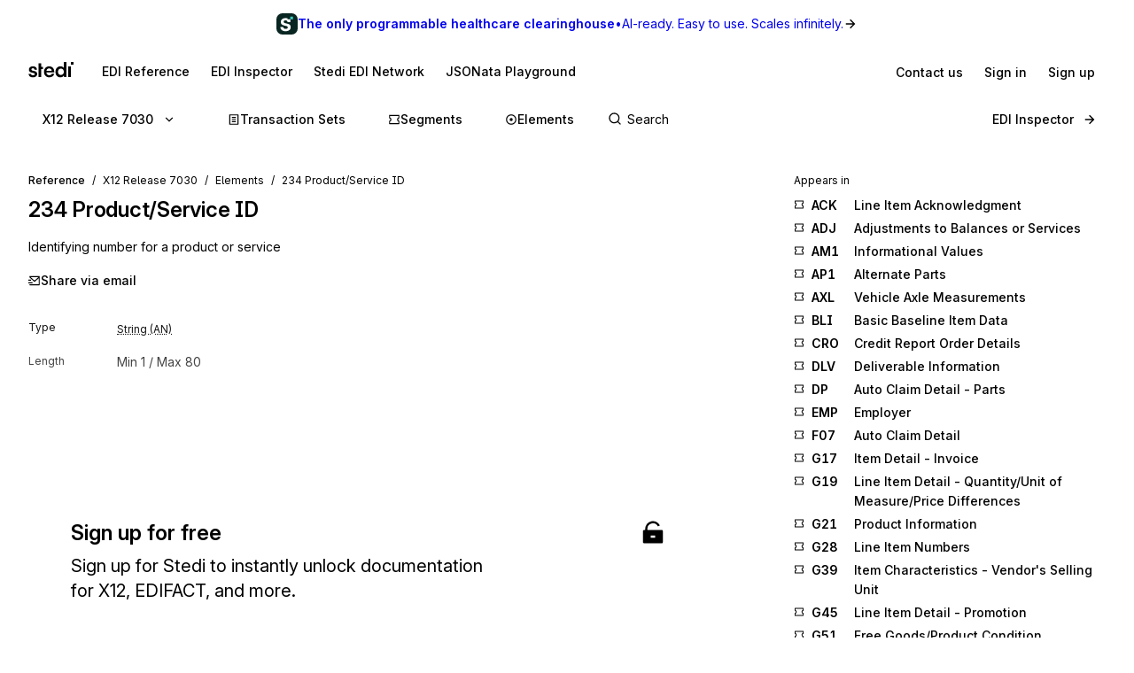

--- FILE ---
content_type: application/javascript; charset=utf-8
request_url: https://www.stedi.com/edi/_next/static/chunks/7911-f54f45fb316222ed.js
body_size: 60
content:
(self.webpackChunk_N_E=self.webpackChunk_N_E||[]).push([[7911],{2639:(e,t,n)=>{var r=n(3773),i=n(89674);e.exports=function(e,t){return e&&r(e,t,i)}},3314:(e,t,n)=>{var r=n(12333),i=n(27047),o=n(33883),a=n(867);e.exports=function(e,t){return function(n,l){var c=a(n)?r:i,d=t?t():{};return c(n,e,o(l,2),d)}}},3773:(e,t,n)=>{e.exports=n(55749)()},9531:(e,t,n)=>{var r=n(60967),i=n(34726),o=n(37409);e.exports=function(e){var t=i(e);return 1==t.length&&t[0][2]?o(t[0][0],t[0][1]):function(n){return n===e||r(n,e,t)}}},11065:(e,t,n)=>{var r=n(82274);e.exports=function(e){return function(t){return r(t,e)}}},12333:e=>{e.exports=function(e,t,n,r){for(var i=-1,o=null==e?0:e.length;++i<o;){var a=e[i];t(r,a,n(a),e)}return r}},14814:(e,t,n)=>{"use strict";n.d(t,{a:()=>i});var r=n(21462);let i=({children:e,element:t="div",...n})=>{let[i,o]=(()=>{let e=(0,r.useRef)(null),[t,n]=(0,r.useState)(!1);return(0,r.useEffect)(()=>{e?.current?.innerHTML===""&&n(!0)},[]),[t,e]})();return i?(0,r.createElement)(t,n,e):(0,r.createElement)(t,{...n,ref:o,suppressHydrationWarning:!0,dangerouslySetInnerHTML:{__html:""}})}},21431:(e,t,n)=>{var r=n(94551),i=n(11065),o=n(33578),a=n(38665);e.exports=function(e){return o(e)?r(a(e)):i(e)}},27047:(e,t,n)=>{var r=n(45479);e.exports=function(e,t,n,i){return r(e,function(e,r,o){t(i,e,n(e),o)}),i}},33883:(e,t,n)=>{var r=n(9531),i=n(45478),o=n(93904),a=n(867),l=n(21431);e.exports=function(e){return"function"==typeof e?e:null==e?o:"object"==typeof e?a(e)?i(e[0],e[1]):r(e):l(e)}},34726:(e,t,n)=>{var r=n(51450),i=n(89674);e.exports=function(e){for(var t=i(e),n=t.length;n--;){var o=t[n],a=e[o];t[n]=[o,a,r(a)]}return t}},37409:e=>{e.exports=function(e,t){return function(n){return null!=n&&n[e]===t&&(void 0!==t||e in Object(n))}}},42303:(e,t,n)=>{var r=n(59156);e.exports=function(e,t){return function(n,i){if(null==n)return n;if(!r(n))return e(n,i);for(var o=n.length,a=t?o:-1,l=Object(n);(t?a--:++a<o)&&!1!==i(l[a],a,l););return n}}},45478:(e,t,n)=>{var r=n(44694),i=n(32770),o=n(28309),a=n(33578),l=n(51450),c=n(37409),d=n(38665);e.exports=function(e,t){return a(e)&&l(t)?c(d(e),t):function(n){var a=i(n,e);return void 0===a&&a===t?o(n,e):r(t,a,3)}}},45479:(e,t,n)=>{var r=n(2639);e.exports=n(42303)(r)},51450:(e,t,n)=>{var r=n(54557);e.exports=function(e){return e==e&&!r(e)}},54526:(e,t,n)=>{"use strict";n.d(t,{b:()=>y});var r=n(4853),i=n(68085),o=n(76512),a=n(63301),l=n(28951),c=n(64956),d=n.n(c),u=n(93063);let s=(0,i.default)("table",{target:"ev4zpfb0"})({td:{textAlign:"left",minWidth:80,verticalAlign:"top",paddingBottom:o.space.s1,"&:first-of-type":{...(0,l.Wy)("semibold"),svg:{position:"relative",top:2,marginRight:o.space.s1,width:14,height:14}}},marginBottom:o.space.s3}),f=(0,i.default)(a.a,{target:"ev4zpfb1"})({marginBottom:o.space.s3}),p=({codes:e,standard:t})=>(0,r.FD)(s,{children:[(0,r.Y)("thead",{style:{display:"none",visibility:"hidden"},children:(0,r.FD)("tr",{children:[(0,r.Y)("th",{children:"Code"}),(0,r.Y)("th",{children:"Description"})]})}),(0,r.Y)("tbody",{children:e.map(e=>(0,r.FD)("tr",{children:[(0,r.FD)("td",{children:[(0,r.Y)("svg",{fill:o.color.gray14,children:(0,r.Y)("use",{xlinkHref:"#code-icon"})})," ",e.id]}),(0,r.FD)("td",{children:[e.content,"x12"===t&&e.notes?(0,r.Y)(u.L,{content:e.notes,standard:t,type:"N"}):null,"edifact"===t&&e.desc?(0,r.Y)(u.L,{content:e.desc,standard:t}):null]})]},e.id))})]}),h=({codes:e,standard:t})=>{if(!e)return null;let n=d()(e,e=>e.partition_number??"1"),i=Object.keys(n).length;return i>1?Object.entries(n).map(([e,n])=>(0,r.FD)(a.a,{"aria-labelledby":`codes-part-${e}`,role:"group",children:[(0,r.FD)(f,{id:`codes-part-${e}`,children:["Part ",e,"/",i]}),(0,r.Y)(p,{codes:n,standard:t})]},e)):(0,r.Y)(p,{codes:e,standard:t})};var m=n(73641);let v=(0,i.default)("dl",{target:"e1717feu0"})((0,o.withMediaQueries)({overflow:"hidden",display:"grid",gridTemplateColumns:["1fr","100px 1fr","100px 1fr"],flexDirection:"column"})),g=(0,i.default)("dd",{target:"e1717feu1"})({marginBottom:o.space.s3}),x=(0,i.default)("dt",{target:"e1717feu2"})({display:"flex",alignItems:"baseline",fontSize:o.size.small,color:o.color.gray11,width:140,flex:"none",".element":{color:o.color.magenta,textDecoration:"none",":hover":{textDecoration:"underline",textUnderlineOffset:2}},"@media screen and (max-width: 700px)":{display:"block"}}),y=({element:e,standard:t})=>{let n=((e,t)=>{switch(e){case"x12":return{type:t.data_element_type,minLength:t.minimum_length,maxLength:t.maximum_length,codes:t.codes?.map(e=>({id:e.code_value,content:e.content,notes:e.notes?.map(e=>e.content).join("\n"),...e.partition_number&&{partition_number:e.partition_number}}))};case"edifact":return{type:t.data_type,minLength:t.minimum_length,maxLength:t.maximum_length,codes:t.codes?.map(e=>({id:e.id,content:e.name,notes:e.notes?.join("\n"),desc:e.desc}))};default:throw Error(`Unknown 'standard' used in code data: ${e}`)}})(t,e);return(0,r.FD)(v,{children:[(0,r.Y)(x,{children:"Type"}),(0,r.Y)(g,{children:(0,r.Y)(m.R,{elementType:n.type})}),!!(n.minLength&&n.maxLength)&&(0,r.FD)(r.FK,{children:[(0,r.Y)(x,{children:"Length"}),(0,r.FD)(g,{children:["Min ",n.minLength," / Max ",n.maxLength]})]}),!!(n.codes&&n.codes.length>0)&&(0,r.FD)(r.FK,{children:[(0,r.Y)(x,{children:"Codes"}),(0,r.Y)(g,{children:(0,r.Y)(h,{codes:n.codes,standard:t})})]})]})}},55749:e=>{e.exports=function(e){return function(t,n,r){for(var i=-1,o=Object(t),a=r(t),l=a.length;l--;){var c=a[e?l:++i];if(!1===n(o[c],c,o))break}return t}}},60967:(e,t,n)=>{var r=n(41381),i=n(44694);e.exports=function(e,t,n,o){var a=n.length,l=a,c=!o;if(null==e)return!l;for(e=Object(e);a--;){var d=n[a];if(c&&d[2]?d[1]!==e[d[0]]:!(d[0]in e))return!1}for(;++a<l;){var u=(d=n[a])[0],s=e[u],f=d[1];if(c&&d[2]){if(void 0===s&&!(u in e))return!1}else{var p=new r;if(o)var h=o(s,f,u,e,t,p);if(!(void 0===h?i(f,s,3,o,p):h))return!1}}return!0}},64956:(e,t,n)=>{var r=n(69804),i=n(3314),o=Object.prototype.hasOwnProperty;e.exports=i(function(e,t,n){o.call(e,n)?e[n].push(t):r(e,n,[t])})},94551:e=>{e.exports=function(e){return function(t){return null==t?void 0:t[e]}}}}]);

--- FILE ---
content_type: application/javascript; charset=utf-8
request_url: https://www.stedi.com/edi/_next/static/chunks/pages/%5Brelease%5D/element/%5Belement%5D-08c4c32167b1a5cd.js
body_size: 855
content:
(self.webpackChunk_N_E=self.webpackChunk_N_E||[]).push([[1413],{9015:(e,t,n)=>{"use strict";n.d(t,{O:()=>i});var a=n(46538),r=n(65966),s=n(74022);let l=({name:e,position:t,url:n})=>({"@type":"ListItem",position:t,name:e,item:n}),o=a.EB,i=({id:e,name:t,release:n,type:i})=>({"@context":"https://schema.org","@graph":[(({id:e,name:t,release:n=a.Pg,type:i})=>{let m=[l({position:1,name:"X12",url:o})],c="x12-hipaa"===(0,s.ak)(n);return m.push(l({position:2,name:`Release ${(0,s.k7)(n)}`,url:c?(0,r.Hc)({release:n,baseUrl:o}):(0,r.qV)({release:n,baseUrl:o})})),("transaction-sets"===i||"transaction-set"===i)&&(m.push(l({position:3,name:"Transaction Sets",url:c?(0,r.Lm)({release:n,baseUrl:o}):(0,r.Mu)({release:n,baseUrl:o})})),"transaction-set"===i&&e&&m.push(l({position:4,name:`${e} ${t}`,url:c?(0,r.oP)({release:n,baseUrl:o,set:e}):(0,r.Dq)({release:n,baseUrl:o,set:e})}))),("segments"===i||"segment"===i)&&(m.push(l({position:3,name:"Segments",url:(0,r.$B)({release:(0,s.Hr)(n),baseUrl:o})})),"segment"===i&&e&&m.push(l({position:4,name:`${e} ${t}`,url:(0,r.UG)({release:(0,s.Hr)(n),baseUrl:o,segment:e})}))),("elements"===i||"element"===i)&&(m.push(l({position:3,name:"Elements",url:(0,r.qT)({release:(0,s.Hr)(n),baseUrl:o})})),"element"===i&&e&&m.push(l({position:4,name:`${e} ${t}`,url:(0,r.N5)({release:(0,s.Hr)(n),baseUrl:o,element:e})}))),{"@type":"BreadcrumbList",itemListElement:m}})({type:i,release:n,id:e,name:t})]})},46469:(e,t,n)=>{"use strict";n.d(t,{x:()=>u});var a=n(4853),r=n(68085),s=n(76512),l=n(28951),o=n(36707),i=n(46538),m=n(65966),c=n(74022);let p=(0,r.default)("div",{target:"e1oepsfm0"})({marginBottom:s.space.s2,color:s.color.gray11,fontSize:s.size.small}),d=(0,r.default)("a",{target:"e1oepsfm1"})({display:"flex",alignItems:"baseline",textDecoration:"none",color:s.color.gray13,marginBottom:s.space.s1,...(0,l.Wy)("medium"),cursor:"pointer",svg:{marginTop:s.space.s1,flex:"none"},span:{...(0,l.zX)({tabularFigures:!0,weight:"semibold",disambiguate:!0}),flex:"none",width:s.space.s4,marginLeft:s.space.s2,marginRight:s.space.s3},"&:hover span":{textDecoration:"underline",textDecorationThickness:2,textUnderlineOffset:2}}),g={set:{getHref:(e,t)=>(0,m.Dq)({release:e,set:t}),color:s.color.blue10},segment:{getHref:(e,t)=>(0,m.UG)({release:e,segment:t}),color:s.color.green},element:{getHref:(e,t)=>(0,m.N5)({release:e,element:t}),color:s.color.magenta},composite:{getHref:(e,t)=>(0,m.N5)({release:e,element:t}),color:s.color.magenta},inspector:{getHref:()=>i.ds,color:s.color.gray3}},u=({items:e,type:t})=>{let{release:n=i.W}=(0,o.useRouter)().query,r=g[t],s=c.sr[t];return 0===e.length?null:(0,a.FD)(a.FK,{children:[(0,a.Y)(p,{children:"Appears in"}),e.map(e=>(0,a.FD)(d,{"data-cy":"appears-in",href:r.getHref(n,e.id),children:[(0,a.Y)(s,{color:r.color,size:12}),(0,a.Y)("span",{style:{color:r.color},children:e.id}),e.name]},e.id))]})}},46787:(e,t,n)=>{(window.__NEXT_P=window.__NEXT_P||[]).push(["/[release]/element/[element]",function(){return n(74187)}])},67483:(e,t,n)=>{"use strict";n.d(t,{V:()=>i});var a=n(4853),r=n(68085),s=n(76512),l=n(42131);let o=(0,r.default)("h2",{target:"edo2afw0"})(({allowWhitespace:e=!0})=>({marginBottom:s.space.s3,whiteSpace:e?"pre-wrap":"normal","&&":{color:l.M.gray17,letterSpacing:0,lineHeight:1.6}})),i=({allowWhitespace:e=!0,content:t})=>(0,a.Y)(o,{allowWhitespace:e,children:t})},68008:(e,t,n)=>{"use strict";n.d(t,{E:()=>w});var a=n(4853),r=n(68085),s=n(63301),l=n(76512),o=n(28951),i=n(54297),m=n(36707),c=n(18850),p=n.n(c),d=n(46538),g=n(65966),u=n(56044),h=n(74022),_=n(51455),f=n(48320),y=n(74748);let b=({appearsIn:e,release:t,resource:n,resourceType:r})=>(0,a.FD)(a.FK,{children:[(0,a.FD)(s.a,{bg:"red3",borderRadius:"s2",mb:"s4",p:"s3",children:[(0,a.Y)(p(),{color:l.color.red}),(0,a.FD)(s.a,{color:"gray17",fontWeight:"medium",mt:"s1",children:[(0,i.De)(r.split("-").join(" "))," ",n," is not present in ",(0,h.Uw)(t),". Please switch to one of the following releases to view the documentation."]})]}),(0,a.Y)(s.a,{color:"gray14",fontSize:"small",mb:"s2",children:"Appears in"}),(0,a.Y)(y.o,{getReleaseHref:e=>((e,t)=>"transaction-set"===t?t=>(0,g.Dq)({release:t,set:e}):"segment"===t?t=>(0,g.UG)({release:t,segment:e}):t=>(0,g.N5)({release:t,element:e}))(n,r)(e),releases:(0,u.h6)(e),standard:"x12"})]}),Y=(0,r.default)("h2",{target:"eru8w0i0"})({marginBottom:l.space.s4,"&&":{fontSize:l.size.s4,letterSpacing:0,lineHeight:1.6}}),w=({appearsIn:e,meta:t,openGraphImage:n,releases:s,resource:i})=>{let c=(0,m.useRouter)(),p="transaction-set"===i.type?l.color.blue:"segment"===i.type?l.color.green:l.color.magenta,h=(0,r.default)("h1",{target:"eru8w0i1"})({fontSize:l.size.h2,lineHeight:1.3,...(0,o.Wy)("semibold"),marginBottom:l.space.s3,color:l.color.gray13,"&&":{letterSpacing:"-0.01em"},span:{"&:first-of-type":{color:p},fontFamily:l.fontFamily.body,...(0,o.zX)({isMonospace:!0,weight:"semibold"}),color:l.color.green}}),{release:y=d.W}=c.query;return(0,a.FD)(_.PE,{SecondaryNavBar:(0,a.Y)(f.P,{activePage:"transaction-set"===i.type?"set":i.type,release:y,releases:s,standard:"x12"}),activePage:"transaction-set"===i.type?"set":i.type,isAuthWallDisabled:!0,meta:{...t,canonical:(0,g.l8)({id:i.id,type:"composite"===i.type?"element":i.type,baseUrl:d.EB}),openGraph:{description:t.description,images:[n]}},children:[(0,a.FD)(h,{children:[(0,a.Y)("span",{children:(0,u.$q)(i.id)})," ",i.name]}),(0,a.Y)(Y,{children:i.description}),(0,a.Y)(b,{appearsIn:e,release:y,resource:i.id,resourceType:i.type})]})}},74187:(e,t,n)=>{"use strict";n.r(t),n.d(t,{__N_SSG:()=>q,default:()=>B});var a=n(4853),r=n(38192),s=n(56044),l=n(6638),o=n(99336),i=n.n(o),m=n(9015);let c=({element:e,release:t})=>{let n=(0,m.O)({release:t,id:e.id,name:e.name,type:"element"});return(0,a.Y)(i(),{children:(0,a.Y)("script",{...(0,l.QQ)({...n})})})};var p=n(21462),d=n(54725),g=n(81303),u=n.n(g),h=n(46538),_=n(65966),f=n(74022),y=n(51455),b=n(48320),Y=n(14814),w=n(46469),D=n(60020),$=n(67483),x=n(54526),P=n(23666),F=n(64289),v=n(52875),S=n(68008),E=n(23124);let N=u()(()=>Promise.all([n.e(1821),n.e(1939)]).then(n.bind(n,54320)).then(({FiguresAppendix:e})=>e),{loadableGenerated:{webpack:()=>[54320]}}),H=({appearsInReleases:e=[],appearsInSegments:t=[],element:n,elementInRelease:l=!0,elt:o,figureAppendix:i,meta:m,openGraphImage:c,release:g,releases:u})=>{let H=[{name:(0,f.Uw)(g),href:(0,_.qV)({release:g})},{name:"Elements",href:(0,_.qT)({release:g})}];return l?(0,r.mO)(o)?(0,a.FD)(y.PE,{SecondaryNavBar:(0,a.Y)(b.P,{activePage:"composite",release:g,releases:u,standard:"x12"}),Sidebar:(0,a.Y)(Y.a,{children:(0,a.Y)(w.x,{items:t,type:"segment"})}),activePage:"composite",meta:{...m,canonical:(0,_.l8)({type:"element",id:n,baseUrl:h.EB}),openGraph:{images:[c]}},children:[(0,a.Y)(D.T,{items:[...H,{name:`${o.composite_data_element_number} ${o.composite_name}`,href:(0,_.N5)({release:g,element:o.composite_data_element_number})}]}),(0,a.FD)(E.A,{headingSize:"h2",children:[(0,a.Y)(E.P,{color:"magenta",children:(0,s.$q)(o.composite_data_element_number)})," ",o.composite_name]}),(0,a.Y)($.V,{allowWhitespace:!1,content:o.purpose,hasAppendixContent:!!i?.content}),(0,a.FD)(d.s,{gap:"s3",my:"s3",children:[(0,a.Y)(v.j,{pageTitle:o.composite_name,path:(0,_.N5)({release:g,element:o.composite_data_element_number})}),i?.content?(0,a.Y)(F.P,{}):null]}),(0,a.Y)(P.b,{elements:o.elements,segmentId:o.composite_data_element_number,standard:"x12"}),i?.content?(0,a.Y)(N,{content:i.content}):null]}):(0,a.FD)(y.PE,{SecondaryNavBar:(0,a.Y)(b.P,{activePage:"element",release:g,releases:u,standard:"x12"}),Sidebar:(0,a.Y)(Y.a,{children:(0,a.Y)(w.x,{items:t,type:"segment"})}),activePage:"element",meta:{...m,canonical:(0,_.l8)({type:"element",id:n,baseUrl:h.EB}),openGraph:{images:[c]}},children:[(0,a.Y)(D.T,{items:[...H,{name:`${o.data_element_number} ${o.data_element_name}`,href:(0,_.N5)({release:g,element:o.data_element_number})}]}),(0,a.FD)(E.A,{children:[(0,a.Y)(E.P,{color:"magenta",children:(0,s.$q)(o.data_element_number)})," ",o.data_element_name]}),o.definition?(0,a.Y)($.V,{allowWhitespace:!1,content:o.definition,hasAppendixContent:!!i?.content}):null,(0,a.FD)(d.s,{gap:"s3",mb:"s4",children:[(0,a.Y)(v.j,{pageTitle:`${o.data_element_name}`,path:(0,_.N5)({release:g,element:o.data_element_number})}),i?.content?(0,a.Y)(F.P,{}):null]}),(0,a.Y)(p.Fragment,{children:(0,a.Y)(Y.a,{children:(0,a.Y)(x.b,{element:o,standard:"x12"})})},g),i?.content?(0,a.Y)(N,{content:i.content}):null]}):(0,a.Y)(S.E,{appearsIn:e,meta:m,openGraphImage:c,releases:u,resource:{...function(e){return(0,r.mO)(e)?{id:e.composite_data_element_number,name:e.composite_name,description:e.purpose}:{id:e.data_element_number,name:e.data_element_name,description:e.definition??""}}(o),type:(0,r.mO)(o)?"composite":"element"}})};var q=!0;let B=({appearsInReleases:e=[],appearsInSegments:t=[],element:n,elementInRelease:l=!0,elt:o,figureAppendix:i,nofollow:m,noindex:p,openGraphImage:d,release:g,releases:u})=>{let{code:h,description:_,name:f}=(0,r.xY)(o),y=`X12 EDI ${(0,s.$q)(h)} ${f} - Stedi`,b=`${(0,s.$q)(h)} ${f}, ${_}`;return(0,a.FD)(a.FK,{children:[(0,a.Y)(c,{element:{id:h,name:f},release:g}),(0,a.Y)(H,{appearsInReleases:e,appearsInSegments:t,element:n,elementInRelease:l,elt:o,figureAppendix:i,meta:{title:y,description:b,noindex:p,nofollow:m},openGraphImage:d,release:g,releases:u})]})}}},e=>{e.O(0,[3787,9386,1205,431,3450,2224,8531,568,1455,8320,506,3666,7911,636,6593,8792],()=>e(e.s=46787)),_N_E=e.O()}]);